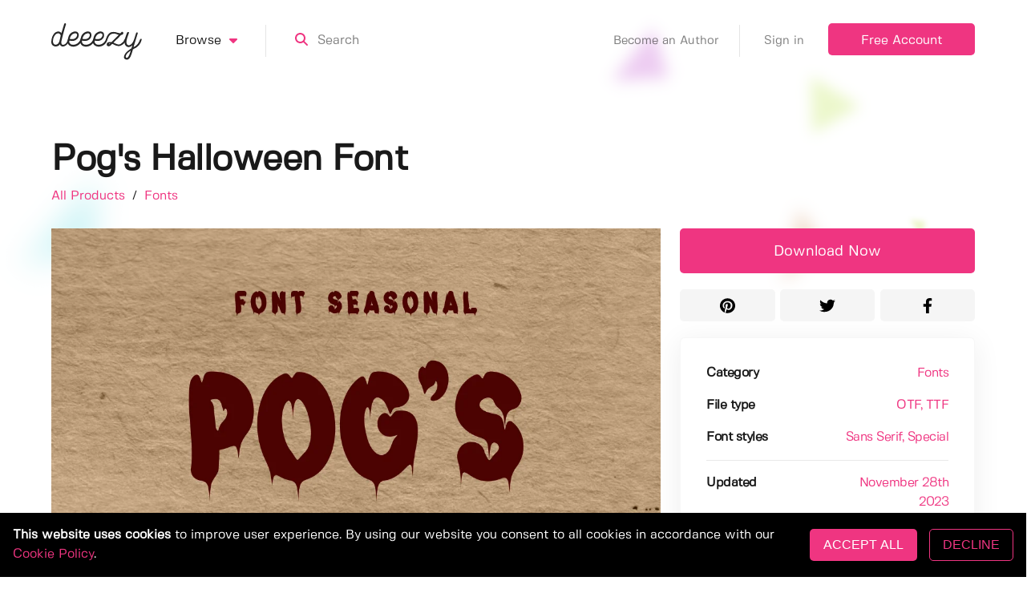

--- FILE ---
content_type: application/javascript; charset=UTF-8
request_url: https://deeezy.com/_nuxt/c4b9ea5.js
body_size: 660
content:
(window.webpackJsonp=window.webpackJsonp||[]).push([[63],{515:function(t,n,e){var content=e(630);content.__esModule&&(content=content.default),"string"==typeof content&&(content=[[t.i,content,""]]),content.locals&&(t.exports=content.locals);(0,e(59).default)("3c80d7e8",content,!0,{sourceMap:!1})},629:function(t,n,e){"use strict";e(515)},630:function(t,n,e){var o=e(58)((function(i){return i[1]}));o.push([t.i,"h1[data-v-30cb932e]{margin-bottom:1rem}.contentBox h3[data-v-30cb932e]{margin-bottom:1.5rem}.contentBox p[data-v-30cb932e]{margin:2rem 0}",""]),o.locals={},t.exports=o},696:function(t,n,e){"use strict";e.r(n);var o={data:function(){return{screenWidth:window.innerWidth||document.documentElement.clientWidth||document.body.clientWidth}}},c=(e(629),e(16)),component=Object(c.a)(o,(function(){var t=this,n=t._self._c;return n("modal",{attrs:{name:"no-plan",width:t.screenWidth>600?"600":"100%",height:"auto"}},[n("div",{staticClass:"has-text-centered"},[n("div",{staticClass:"box contentBox"},[n("h3",[t._v("You don't have any credits.")]),t._v(" "),n("p",[t._v("In order to download this item and many more like it, please subscribe to our Unlimited plan or buy one of our credit packages.")]),t._v(" "),n("nuxt-link",{staticClass:"button is-primary is-outlined defaultPadding",attrs:{to:{name:"account-plans"}}},[t._v("Go to My Plans")]),t._v(" "),n("small",{staticClass:"modalClose"},[n("a",{on:{click:function(n){return t.$modal.hide("no-plan")}}},[t._v("Close")])])],1)])])}),[],!1,null,"30cb932e",null);n.default=component.exports}}]);